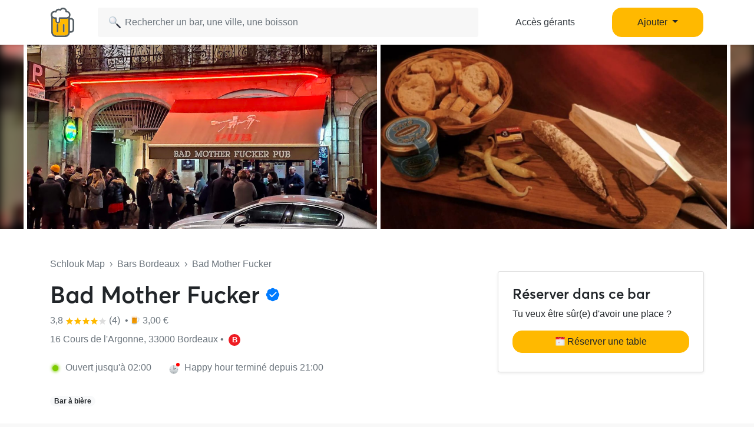

--- FILE ---
content_type: text/html; charset=utf-8
request_url: https://www.google.com/recaptcha/api2/aframe
body_size: 269
content:
<!DOCTYPE HTML><html><head><meta http-equiv="content-type" content="text/html; charset=UTF-8"></head><body><script nonce="LlRLfLdSexB-TPRWxBDEjg">/** Anti-fraud and anti-abuse applications only. See google.com/recaptcha */ try{var clients={'sodar':'https://pagead2.googlesyndication.com/pagead/sodar?'};window.addEventListener("message",function(a){try{if(a.source===window.parent){var b=JSON.parse(a.data);var c=clients[b['id']];if(c){var d=document.createElement('img');d.src=c+b['params']+'&rc='+(localStorage.getItem("rc::a")?sessionStorage.getItem("rc::b"):"");window.document.body.appendChild(d);sessionStorage.setItem("rc::e",parseInt(sessionStorage.getItem("rc::e")||0)+1);localStorage.setItem("rc::h",'1769115356288');}}}catch(b){}});window.parent.postMessage("_grecaptcha_ready", "*");}catch(b){}</script></body></html>